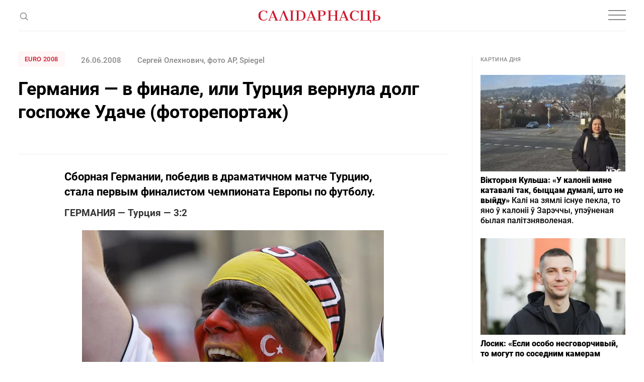

--- FILE ---
content_type: text/html; charset=utf-8
request_url: https://www.google.com/recaptcha/api2/aframe
body_size: 249
content:
<!DOCTYPE HTML><html><head><meta http-equiv="content-type" content="text/html; charset=UTF-8"></head><body><script nonce="3I0_spzICyFjl4faq_zfdg">/** Anti-fraud and anti-abuse applications only. See google.com/recaptcha */ try{var clients={'sodar':'https://pagead2.googlesyndication.com/pagead/sodar?'};window.addEventListener("message",function(a){try{if(a.source===window.parent){var b=JSON.parse(a.data);var c=clients[b['id']];if(c){var d=document.createElement('img');d.src=c+b['params']+'&rc='+(localStorage.getItem("rc::a")?sessionStorage.getItem("rc::b"):"");window.document.body.appendChild(d);sessionStorage.setItem("rc::e",parseInt(sessionStorage.getItem("rc::e")||0)+1);localStorage.setItem("rc::h",'1769126834599');}}}catch(b){}});window.parent.postMessage("_grecaptcha_ready", "*");}catch(b){}</script></body></html>